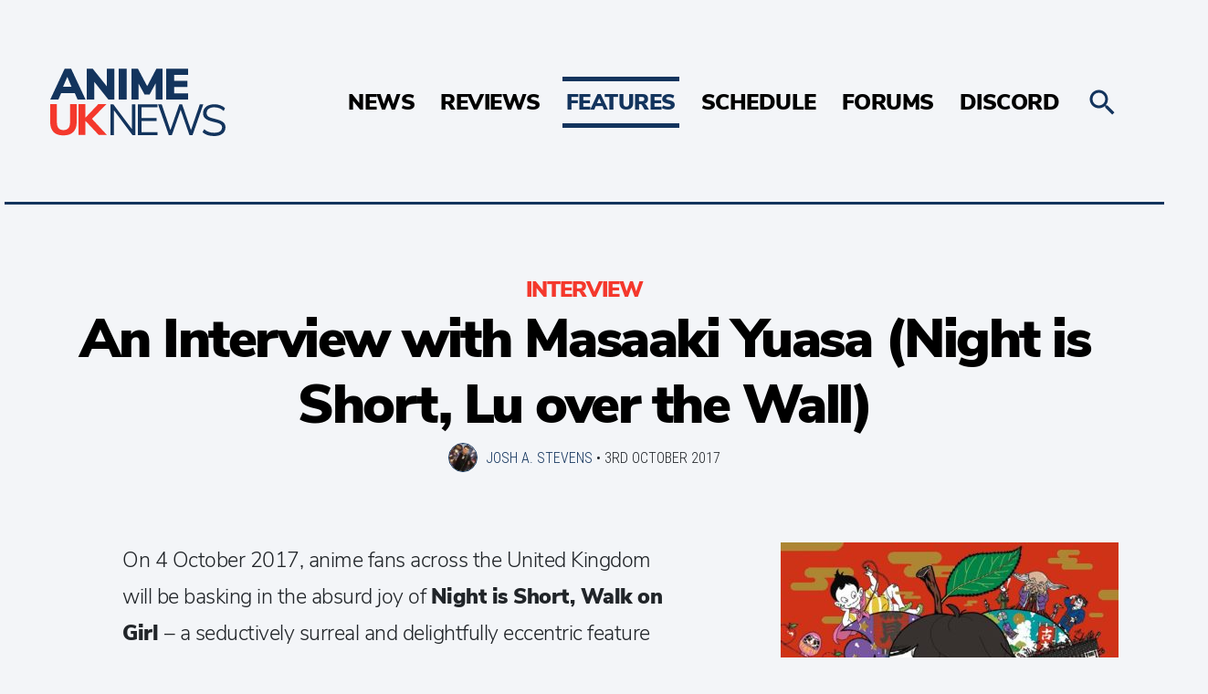

--- FILE ---
content_type: text/html; charset=UTF-8
request_url: https://animeuknews.net/2017/10/interview-masaaki-yuasa/
body_size: 19363
content:
<!doctype html>
<html lang="en-GB">
  <head>
  <meta charset="utf-8">
  <meta http-equiv="x-ua-compatible" content="ie=edge">
  <meta name="viewport" content="width=device-width, initial-scale=1, shrink-to-fit=no">
  <link rel="preconnect" href="https://forums.animeuknews.net">
  <link rel="preconnect" href="https://wonderful-car.animeuknews.net">
  <link rel="preload" href="https://animeuknews.net/app/themes/animeuknews/dist/fonts/NunitoSans-Black-subset_c3b00ab6.woff2" as="font" type="font/woff2" crossorigin>
  <link rel="preload" href="https://animeuknews.net/app/themes/animeuknews/dist/fonts/NunitoSans-Light-subset_976c1ffb.woff2" as="font" type="font/woff2" crossorigin>
  <link rel="preload" href="https://animeuknews.net/app/themes/animeuknews/dist/fonts/RobotoCondensed-Light-subset_c56d5886.woff2" as="font" type="font/woff2" crossorigin>
  <title>An Interview with Masaaki Yuasa (Night is Short, Lu over the Wall) • Anime UK News</title>
	<style>img:is([sizes="auto" i], [sizes^="auto," i]) { contain-intrinsic-size: 3000px 1500px }</style>
	<meta name="description" content="On 4 October 2017, anime fans across the United Kingdom will be basking in the absurd joy of Night is Short, Walk on Girl - a seductively surreal and delightfully eccentric feature from the same creative minds that brought us The Tatami Galaxy. This won&#039;t be the only film from acclaimed director&hellip;">
<meta property="article:published_time" content="2017-10-03T09:00:08+01:00">
<meta property="article:modified_time" content="2017-10-04T09:36:22+01:00">
<meta property="og:updated_time" content="2017-10-04T09:36:22+01:00">
<meta name="thumbnail" content="https://animeuknews.net/app/uploads/2017/09/Night-is-Short-150x150.jpeg">
<meta name="robots" content="index, follow, max-snippet:-1, max-image-preview:large, max-video-preview:-1">
<link rel="canonical" href="https://animeuknews.net/2017/10/interview-masaaki-yuasa/">
<meta property="og:url" content="https://animeuknews.net/2017/10/interview-masaaki-yuasa/">
<meta property="og:site_name" content="Anime UK News">
<meta property="og:locale" content="en_GB">
<meta property="og:type" content="article">
<meta property="article:author" content="https://facebook.com/animeuknews">
<meta property="article:publisher" content="https://facebook.com/animeuknews">
<meta property="article:section" content="Interview">
<meta property="article:tag" content="Adventure Time">
<meta property="article:tag" content="Anime">
<meta property="article:tag" content="Anime Limited">
<meta property="article:tag" content="Featured">
<meta property="article:tag" content="Lu Over the Wall">
<meta property="article:tag" content="Masaaki Yuasa">
<meta property="article:tag" content="National Amusements">
<meta property="article:tag" content="Night is Short Walk on Girl">
<meta property="article:tag" content="The Tatami Galaxy">
<meta property="og:title" content="An Interview with Masaaki Yuasa (Night is Short, Lu over the Wall) • Anime UK News">
<meta property="og:description" content="On 4 October 2017, anime fans across the United Kingdom will be basking in the absurd joy of Night is Short, Walk on Girl - a seductively surreal and delightfully eccentric feature from the same creative minds that brought us The Tatami Galaxy. This won&#039;t be the only film from acclaimed director&hellip;">
<meta property="og:image" content="https://animeuknews.net/app/uploads/2017/09/Night-is-Short.jpeg">
<meta property="og:image:secure_url" content="https://animeuknews.net/app/uploads/2017/09/Night-is-Short.jpeg">
<meta property="og:image:width" content="797">
<meta property="og:image:height" content="1077">
<meta property="fb:pages" content="1970113799892792">
<meta name="twitter:card" content="summary_large_image">
<meta name="twitter:site" content="animeuknews">
<meta name="twitter:creator" content="animeuknews">
<meta name="twitter:title" content="An Interview with Masaaki Yuasa (Night is Short, Lu over the Wall) • Anime UK News">
<meta name="twitter:description" content="On 4 October 2017, anime fans across the United Kingdom will be basking in the absurd joy of Night is Short, Walk on Girl - a seductively surreal and delightfully eccentric feature from the same creative minds that brought us The Tatami Galaxy. This won&#039;t be the only film from acclaimed director&hellip;">
<meta name="twitter:image" content="https://animeuknews.net/app/uploads/2017/09/Night-is-Short-758x1024.jpeg">
<link rel='dns-prefetch' href='//stats.wp.com' />
<link rel='dns-prefetch' href='//v0.wordpress.com' />
<script type="text/javascript">
/* <![CDATA[ */
window._wpemojiSettings = {"baseUrl":"https:\/\/s.w.org\/images\/core\/emoji\/16.0.1\/72x72\/","ext":".png","svgUrl":"https:\/\/s.w.org\/images\/core\/emoji\/16.0.1\/svg\/","svgExt":".svg","source":{"concatemoji":"https:\/\/animeuknews.net\/wp\/wp-includes\/js\/wp-emoji-release.min.js?ver=6.8.3"}};
/*! This file is auto-generated */
!function(s,n){var o,i,e;function c(e){try{var t={supportTests:e,timestamp:(new Date).valueOf()};sessionStorage.setItem(o,JSON.stringify(t))}catch(e){}}function p(e,t,n){e.clearRect(0,0,e.canvas.width,e.canvas.height),e.fillText(t,0,0);var t=new Uint32Array(e.getImageData(0,0,e.canvas.width,e.canvas.height).data),a=(e.clearRect(0,0,e.canvas.width,e.canvas.height),e.fillText(n,0,0),new Uint32Array(e.getImageData(0,0,e.canvas.width,e.canvas.height).data));return t.every(function(e,t){return e===a[t]})}function u(e,t){e.clearRect(0,0,e.canvas.width,e.canvas.height),e.fillText(t,0,0);for(var n=e.getImageData(16,16,1,1),a=0;a<n.data.length;a++)if(0!==n.data[a])return!1;return!0}function f(e,t,n,a){switch(t){case"flag":return n(e,"\ud83c\udff3\ufe0f\u200d\u26a7\ufe0f","\ud83c\udff3\ufe0f\u200b\u26a7\ufe0f")?!1:!n(e,"\ud83c\udde8\ud83c\uddf6","\ud83c\udde8\u200b\ud83c\uddf6")&&!n(e,"\ud83c\udff4\udb40\udc67\udb40\udc62\udb40\udc65\udb40\udc6e\udb40\udc67\udb40\udc7f","\ud83c\udff4\u200b\udb40\udc67\u200b\udb40\udc62\u200b\udb40\udc65\u200b\udb40\udc6e\u200b\udb40\udc67\u200b\udb40\udc7f");case"emoji":return!a(e,"\ud83e\udedf")}return!1}function g(e,t,n,a){var r="undefined"!=typeof WorkerGlobalScope&&self instanceof WorkerGlobalScope?new OffscreenCanvas(300,150):s.createElement("canvas"),o=r.getContext("2d",{willReadFrequently:!0}),i=(o.textBaseline="top",o.font="600 32px Arial",{});return e.forEach(function(e){i[e]=t(o,e,n,a)}),i}function t(e){var t=s.createElement("script");t.src=e,t.defer=!0,s.head.appendChild(t)}"undefined"!=typeof Promise&&(o="wpEmojiSettingsSupports",i=["flag","emoji"],n.supports={everything:!0,everythingExceptFlag:!0},e=new Promise(function(e){s.addEventListener("DOMContentLoaded",e,{once:!0})}),new Promise(function(t){var n=function(){try{var e=JSON.parse(sessionStorage.getItem(o));if("object"==typeof e&&"number"==typeof e.timestamp&&(new Date).valueOf()<e.timestamp+604800&&"object"==typeof e.supportTests)return e.supportTests}catch(e){}return null}();if(!n){if("undefined"!=typeof Worker&&"undefined"!=typeof OffscreenCanvas&&"undefined"!=typeof URL&&URL.createObjectURL&&"undefined"!=typeof Blob)try{var e="postMessage("+g.toString()+"("+[JSON.stringify(i),f.toString(),p.toString(),u.toString()].join(",")+"));",a=new Blob([e],{type:"text/javascript"}),r=new Worker(URL.createObjectURL(a),{name:"wpTestEmojiSupports"});return void(r.onmessage=function(e){c(n=e.data),r.terminate(),t(n)})}catch(e){}c(n=g(i,f,p,u))}t(n)}).then(function(e){for(var t in e)n.supports[t]=e[t],n.supports.everything=n.supports.everything&&n.supports[t],"flag"!==t&&(n.supports.everythingExceptFlag=n.supports.everythingExceptFlag&&n.supports[t]);n.supports.everythingExceptFlag=n.supports.everythingExceptFlag&&!n.supports.flag,n.DOMReady=!1,n.readyCallback=function(){n.DOMReady=!0}}).then(function(){return e}).then(function(){var e;n.supports.everything||(n.readyCallback(),(e=n.source||{}).concatemoji?t(e.concatemoji):e.wpemoji&&e.twemoji&&(t(e.twemoji),t(e.wpemoji)))}))}((window,document),window._wpemojiSettings);
/* ]]> */
</script>
<style id='wp-emoji-styles-inline-css' type='text/css'>

	img.wp-smiley, img.emoji {
		display: inline !important;
		border: none !important;
		box-shadow: none !important;
		height: 1em !important;
		width: 1em !important;
		margin: 0 0.07em !important;
		vertical-align: -0.1em !important;
		background: none !important;
		padding: 0 !important;
	}
</style>
<link rel='stylesheet' id='wp-block-library-css' href='https://animeuknews.net/wp/wp-includes/css/dist/block-library/style.min.css?ver=6.8.3' type='text/css' media='all' />
<style id='co-authors-plus-coauthors-style-inline-css' type='text/css'>
.wp-block-co-authors-plus-coauthors.is-layout-flow [class*=wp-block-co-authors-plus]{display:inline}

</style>
<style id='co-authors-plus-avatar-style-inline-css' type='text/css'>
.wp-block-co-authors-plus-avatar :where(img){height:auto;max-width:100%;vertical-align:bottom}.wp-block-co-authors-plus-coauthors.is-layout-flow .wp-block-co-authors-plus-avatar :where(img){vertical-align:middle}.wp-block-co-authors-plus-avatar:is(.alignleft,.alignright){display:table}.wp-block-co-authors-plus-avatar.aligncenter{display:table;margin-inline:auto}

</style>
<style id='co-authors-plus-image-style-inline-css' type='text/css'>
.wp-block-co-authors-plus-image{margin-bottom:0}.wp-block-co-authors-plus-image :where(img){height:auto;max-width:100%;vertical-align:bottom}.wp-block-co-authors-plus-coauthors.is-layout-flow .wp-block-co-authors-plus-image :where(img){vertical-align:middle}.wp-block-co-authors-plus-image:is(.alignfull,.alignwide) :where(img){width:100%}.wp-block-co-authors-plus-image:is(.alignleft,.alignright){display:table}.wp-block-co-authors-plus-image.aligncenter{display:table;margin-inline:auto}

</style>
<link rel='stylesheet' id='mediaelement-css' href='https://animeuknews.net/wp/wp-includes/js/mediaelement/mediaelementplayer-legacy.min.css?ver=4.2.17' type='text/css' media='all' />
<link rel='stylesheet' id='wp-mediaelement-css' href='https://animeuknews.net/wp/wp-includes/js/mediaelement/wp-mediaelement.min.css?ver=6.8.3' type='text/css' media='all' />
<style id='jetpack-sharing-buttons-style-inline-css' type='text/css'>
.jetpack-sharing-buttons__services-list{display:flex;flex-direction:row;flex-wrap:wrap;gap:0;list-style-type:none;margin:5px;padding:0}.jetpack-sharing-buttons__services-list.has-small-icon-size{font-size:12px}.jetpack-sharing-buttons__services-list.has-normal-icon-size{font-size:16px}.jetpack-sharing-buttons__services-list.has-large-icon-size{font-size:24px}.jetpack-sharing-buttons__services-list.has-huge-icon-size{font-size:36px}@media print{.jetpack-sharing-buttons__services-list{display:none!important}}.editor-styles-wrapper .wp-block-jetpack-sharing-buttons{gap:0;padding-inline-start:0}ul.jetpack-sharing-buttons__services-list.has-background{padding:1.25em 2.375em}
</style>
<style id='global-styles-inline-css' type='text/css'>
:root{--wp--preset--aspect-ratio--square: 1;--wp--preset--aspect-ratio--4-3: 4/3;--wp--preset--aspect-ratio--3-4: 3/4;--wp--preset--aspect-ratio--3-2: 3/2;--wp--preset--aspect-ratio--2-3: 2/3;--wp--preset--aspect-ratio--16-9: 16/9;--wp--preset--aspect-ratio--9-16: 9/16;--wp--preset--color--black: #000000;--wp--preset--color--cyan-bluish-gray: #abb8c3;--wp--preset--color--white: #ffffff;--wp--preset--color--pale-pink: #f78da7;--wp--preset--color--vivid-red: #cf2e2e;--wp--preset--color--luminous-vivid-orange: #ff6900;--wp--preset--color--luminous-vivid-amber: #fcb900;--wp--preset--color--light-green-cyan: #7bdcb5;--wp--preset--color--vivid-green-cyan: #00d084;--wp--preset--color--pale-cyan-blue: #8ed1fc;--wp--preset--color--vivid-cyan-blue: #0693e3;--wp--preset--color--vivid-purple: #9b51e0;--wp--preset--gradient--vivid-cyan-blue-to-vivid-purple: linear-gradient(135deg,rgba(6,147,227,1) 0%,rgb(155,81,224) 100%);--wp--preset--gradient--light-green-cyan-to-vivid-green-cyan: linear-gradient(135deg,rgb(122,220,180) 0%,rgb(0,208,130) 100%);--wp--preset--gradient--luminous-vivid-amber-to-luminous-vivid-orange: linear-gradient(135deg,rgba(252,185,0,1) 0%,rgba(255,105,0,1) 100%);--wp--preset--gradient--luminous-vivid-orange-to-vivid-red: linear-gradient(135deg,rgba(255,105,0,1) 0%,rgb(207,46,46) 100%);--wp--preset--gradient--very-light-gray-to-cyan-bluish-gray: linear-gradient(135deg,rgb(238,238,238) 0%,rgb(169,184,195) 100%);--wp--preset--gradient--cool-to-warm-spectrum: linear-gradient(135deg,rgb(74,234,220) 0%,rgb(151,120,209) 20%,rgb(207,42,186) 40%,rgb(238,44,130) 60%,rgb(251,105,98) 80%,rgb(254,248,76) 100%);--wp--preset--gradient--blush-light-purple: linear-gradient(135deg,rgb(255,206,236) 0%,rgb(152,150,240) 100%);--wp--preset--gradient--blush-bordeaux: linear-gradient(135deg,rgb(254,205,165) 0%,rgb(254,45,45) 50%,rgb(107,0,62) 100%);--wp--preset--gradient--luminous-dusk: linear-gradient(135deg,rgb(255,203,112) 0%,rgb(199,81,192) 50%,rgb(65,88,208) 100%);--wp--preset--gradient--pale-ocean: linear-gradient(135deg,rgb(255,245,203) 0%,rgb(182,227,212) 50%,rgb(51,167,181) 100%);--wp--preset--gradient--electric-grass: linear-gradient(135deg,rgb(202,248,128) 0%,rgb(113,206,126) 100%);--wp--preset--gradient--midnight: linear-gradient(135deg,rgb(2,3,129) 0%,rgb(40,116,252) 100%);--wp--preset--font-size--small: 13px;--wp--preset--font-size--medium: 20px;--wp--preset--font-size--large: 36px;--wp--preset--font-size--x-large: 42px;--wp--preset--spacing--20: 0.44rem;--wp--preset--spacing--30: 0.67rem;--wp--preset--spacing--40: 1rem;--wp--preset--spacing--50: 1.5rem;--wp--preset--spacing--60: 2.25rem;--wp--preset--spacing--70: 3.38rem;--wp--preset--spacing--80: 5.06rem;--wp--preset--shadow--natural: 6px 6px 9px rgba(0, 0, 0, 0.2);--wp--preset--shadow--deep: 12px 12px 50px rgba(0, 0, 0, 0.4);--wp--preset--shadow--sharp: 6px 6px 0px rgba(0, 0, 0, 0.2);--wp--preset--shadow--outlined: 6px 6px 0px -3px rgba(255, 255, 255, 1), 6px 6px rgba(0, 0, 0, 1);--wp--preset--shadow--crisp: 6px 6px 0px rgba(0, 0, 0, 1);}:where(body) { margin: 0; }.wp-site-blocks > .alignleft { float: left; margin-right: 2em; }.wp-site-blocks > .alignright { float: right; margin-left: 2em; }.wp-site-blocks > .aligncenter { justify-content: center; margin-left: auto; margin-right: auto; }:where(.is-layout-flex){gap: 0.5em;}:where(.is-layout-grid){gap: 0.5em;}.is-layout-flow > .alignleft{float: left;margin-inline-start: 0;margin-inline-end: 2em;}.is-layout-flow > .alignright{float: right;margin-inline-start: 2em;margin-inline-end: 0;}.is-layout-flow > .aligncenter{margin-left: auto !important;margin-right: auto !important;}.is-layout-constrained > .alignleft{float: left;margin-inline-start: 0;margin-inline-end: 2em;}.is-layout-constrained > .alignright{float: right;margin-inline-start: 2em;margin-inline-end: 0;}.is-layout-constrained > .aligncenter{margin-left: auto !important;margin-right: auto !important;}.is-layout-constrained > :where(:not(.alignleft):not(.alignright):not(.alignfull)){margin-left: auto !important;margin-right: auto !important;}body .is-layout-flex{display: flex;}.is-layout-flex{flex-wrap: wrap;align-items: center;}.is-layout-flex > :is(*, div){margin: 0;}body .is-layout-grid{display: grid;}.is-layout-grid > :is(*, div){margin: 0;}body{padding-top: 0px;padding-right: 0px;padding-bottom: 0px;padding-left: 0px;}a:where(:not(.wp-element-button)){text-decoration: underline;}:root :where(.wp-element-button, .wp-block-button__link){background-color: #32373c;border-width: 0;color: #fff;font-family: inherit;font-size: inherit;line-height: inherit;padding: calc(0.667em + 2px) calc(1.333em + 2px);text-decoration: none;}.has-black-color{color: var(--wp--preset--color--black) !important;}.has-cyan-bluish-gray-color{color: var(--wp--preset--color--cyan-bluish-gray) !important;}.has-white-color{color: var(--wp--preset--color--white) !important;}.has-pale-pink-color{color: var(--wp--preset--color--pale-pink) !important;}.has-vivid-red-color{color: var(--wp--preset--color--vivid-red) !important;}.has-luminous-vivid-orange-color{color: var(--wp--preset--color--luminous-vivid-orange) !important;}.has-luminous-vivid-amber-color{color: var(--wp--preset--color--luminous-vivid-amber) !important;}.has-light-green-cyan-color{color: var(--wp--preset--color--light-green-cyan) !important;}.has-vivid-green-cyan-color{color: var(--wp--preset--color--vivid-green-cyan) !important;}.has-pale-cyan-blue-color{color: var(--wp--preset--color--pale-cyan-blue) !important;}.has-vivid-cyan-blue-color{color: var(--wp--preset--color--vivid-cyan-blue) !important;}.has-vivid-purple-color{color: var(--wp--preset--color--vivid-purple) !important;}.has-black-background-color{background-color: var(--wp--preset--color--black) !important;}.has-cyan-bluish-gray-background-color{background-color: var(--wp--preset--color--cyan-bluish-gray) !important;}.has-white-background-color{background-color: var(--wp--preset--color--white) !important;}.has-pale-pink-background-color{background-color: var(--wp--preset--color--pale-pink) !important;}.has-vivid-red-background-color{background-color: var(--wp--preset--color--vivid-red) !important;}.has-luminous-vivid-orange-background-color{background-color: var(--wp--preset--color--luminous-vivid-orange) !important;}.has-luminous-vivid-amber-background-color{background-color: var(--wp--preset--color--luminous-vivid-amber) !important;}.has-light-green-cyan-background-color{background-color: var(--wp--preset--color--light-green-cyan) !important;}.has-vivid-green-cyan-background-color{background-color: var(--wp--preset--color--vivid-green-cyan) !important;}.has-pale-cyan-blue-background-color{background-color: var(--wp--preset--color--pale-cyan-blue) !important;}.has-vivid-cyan-blue-background-color{background-color: var(--wp--preset--color--vivid-cyan-blue) !important;}.has-vivid-purple-background-color{background-color: var(--wp--preset--color--vivid-purple) !important;}.has-black-border-color{border-color: var(--wp--preset--color--black) !important;}.has-cyan-bluish-gray-border-color{border-color: var(--wp--preset--color--cyan-bluish-gray) !important;}.has-white-border-color{border-color: var(--wp--preset--color--white) !important;}.has-pale-pink-border-color{border-color: var(--wp--preset--color--pale-pink) !important;}.has-vivid-red-border-color{border-color: var(--wp--preset--color--vivid-red) !important;}.has-luminous-vivid-orange-border-color{border-color: var(--wp--preset--color--luminous-vivid-orange) !important;}.has-luminous-vivid-amber-border-color{border-color: var(--wp--preset--color--luminous-vivid-amber) !important;}.has-light-green-cyan-border-color{border-color: var(--wp--preset--color--light-green-cyan) !important;}.has-vivid-green-cyan-border-color{border-color: var(--wp--preset--color--vivid-green-cyan) !important;}.has-pale-cyan-blue-border-color{border-color: var(--wp--preset--color--pale-cyan-blue) !important;}.has-vivid-cyan-blue-border-color{border-color: var(--wp--preset--color--vivid-cyan-blue) !important;}.has-vivid-purple-border-color{border-color: var(--wp--preset--color--vivid-purple) !important;}.has-vivid-cyan-blue-to-vivid-purple-gradient-background{background: var(--wp--preset--gradient--vivid-cyan-blue-to-vivid-purple) !important;}.has-light-green-cyan-to-vivid-green-cyan-gradient-background{background: var(--wp--preset--gradient--light-green-cyan-to-vivid-green-cyan) !important;}.has-luminous-vivid-amber-to-luminous-vivid-orange-gradient-background{background: var(--wp--preset--gradient--luminous-vivid-amber-to-luminous-vivid-orange) !important;}.has-luminous-vivid-orange-to-vivid-red-gradient-background{background: var(--wp--preset--gradient--luminous-vivid-orange-to-vivid-red) !important;}.has-very-light-gray-to-cyan-bluish-gray-gradient-background{background: var(--wp--preset--gradient--very-light-gray-to-cyan-bluish-gray) !important;}.has-cool-to-warm-spectrum-gradient-background{background: var(--wp--preset--gradient--cool-to-warm-spectrum) !important;}.has-blush-light-purple-gradient-background{background: var(--wp--preset--gradient--blush-light-purple) !important;}.has-blush-bordeaux-gradient-background{background: var(--wp--preset--gradient--blush-bordeaux) !important;}.has-luminous-dusk-gradient-background{background: var(--wp--preset--gradient--luminous-dusk) !important;}.has-pale-ocean-gradient-background{background: var(--wp--preset--gradient--pale-ocean) !important;}.has-electric-grass-gradient-background{background: var(--wp--preset--gradient--electric-grass) !important;}.has-midnight-gradient-background{background: var(--wp--preset--gradient--midnight) !important;}.has-small-font-size{font-size: var(--wp--preset--font-size--small) !important;}.has-medium-font-size{font-size: var(--wp--preset--font-size--medium) !important;}.has-large-font-size{font-size: var(--wp--preset--font-size--large) !important;}.has-x-large-font-size{font-size: var(--wp--preset--font-size--x-large) !important;}
:where(.wp-block-post-template.is-layout-flex){gap: 1.25em;}:where(.wp-block-post-template.is-layout-grid){gap: 1.25em;}
:where(.wp-block-columns.is-layout-flex){gap: 2em;}:where(.wp-block-columns.is-layout-grid){gap: 2em;}
:root :where(.wp-block-pullquote){font-size: 1.5em;line-height: 1.6;}
</style>
<link rel='stylesheet' id='xf2wp_css-css' href='https://animeuknews.net/app/plugins/xenforo2_connect/css/xenforo2_connect.css?ver=6.8.3' type='text/css' media='all' />
<link rel='stylesheet' id='sage/main.css-css' href='https://animeuknews.net/app/themes/animeuknews/dist/styles/main_41b5ff82.css' type='text/css' media='all' />
<script type="text/javascript" src="https://animeuknews.net/wp/wp-includes/js/jquery/jquery.min.js?ver=3.7.1" id="jquery-core-js"></script>
<script type="text/javascript" src="https://animeuknews.net/wp/wp-includes/js/jquery/jquery-migrate.min.js?ver=3.4.1" id="jquery-migrate-js"></script>
<link rel="https://api.w.org/" href="https://animeuknews.net/wp-json/" /><link rel="alternate" title="JSON" type="application/json" href="https://animeuknews.net/wp-json/wp/v2/posts/22192" /><link rel="EditURI" type="application/rsd+xml" title="RSD" href="https://animeuknews.net/wp/xmlrpc.php?rsd" />
<meta name="generator" content="WordPress 6.8.3" />
<link rel="alternate" title="oEmbed (JSON)" type="application/json+oembed" href="https://animeuknews.net/wp-json/oembed/1.0/embed?url=https%3A%2F%2Fanimeuknews.net%2F2017%2F10%2Finterview-masaaki-yuasa%2F" />
<link rel="alternate" title="oEmbed (XML)" type="text/xml+oembed" href="https://animeuknews.net/wp-json/oembed/1.0/embed?url=https%3A%2F%2Fanimeuknews.net%2F2017%2F10%2Finterview-masaaki-yuasa%2F&#038;format=xml" />
	<style>img#wpstats{display:none}</style>
		<style type="text/css">.recentcomments a{display:inline !important;padding:0 !important;margin:0 !important;}</style><link rel="icon" href="https://animeuknews.net/app/uploads/2021/04/cropped-Frame-2-32x32.jpg" sizes="32x32" />
<link rel="icon" href="https://animeuknews.net/app/uploads/2021/04/cropped-Frame-2-192x192.jpg" sizes="192x192" />
<link rel="apple-touch-icon" href="https://animeuknews.net/app/uploads/2021/04/cropped-Frame-2-180x180.jpg" />
<meta name="msapplication-TileImage" content="https://animeuknews.net/app/uploads/2021/04/cropped-Frame-2-270x270.jpg" />
  <link rel="apple-touch-icon" sizes="180x180" href="/apple-touch-icon.png">
  <link rel="icon" type="image/png" sizes="32x32" href="/favicon-32x32.png">
  <link rel="icon" type="image/png" sizes="16x16" href="/favicon-16x16.png">
  <link rel="manifest" href="/manifest.json">
  <link rel="mask-icon" href="/safari-pinned-tab.svg" color="#5bbad5">
  <meta name="apple-mobile-web-app-title" content="Anime UK News">
  <meta name="application-name" content="Anime UK News">
  <meta name="theme-color" content="#ffffff">
  <meta property="fb:pages" content="1970113799892792" />
  <script type="application/ld+json">
  {
    "@context": "http://schema.org",
    "@type": "Organization",
    "name": "Anime UK News",
    "url": "https://animeuknews.net",
    "logo": "https://animeuknews.net/app/themes/animeuknews/dist/images/animeuknews-twoline_8fea4221.png",
    "sameAs": [
      "https://twitter.com/animeuknews",
      "https://facebook.com/animeuknews",
      "https://discord.gg/014sRKGzuUPGPpYRa"
    ]
  }
  </script>
  <link rel="webmention" href="https://webmention.io/animeuknews.net/webmention" />
  <link rel="pingback" href="https://webmention.io/animeuknews.net/xmlrpc" />
</head>
  <body class="wp-singular post-template-default single single-post postid-22192 single-format-standard wp-theme-animeuknewsresources interview-masaaki-yuasa app-data index-data singular-data single-data single-post-data single-post-interview-masaaki-yuasa-data">
        <header class="c-header">
  <div class="c-header__inner">
    <a class="c-header__logo" href="https://animeuknews.net/">
      <img src='https://animeuknews.net/app/themes/animeuknews/dist/images/animeuknews_27b772ee.svg' class="c-header__logo__img" alt="Anime UK News" title="Anime UK News" />
      <img src='https://animeuknews.net/app/themes/animeuknews/dist/images/animeuknews-twoline_51565b83.svg' class="c-header__logo__img--desktop" alt="Anime UK News" title="Anime UK News" />
    </a>
          <nav class="c-nav">
        <div class="menu-main-menu-container"><ul id="menu-main-menu" class="c-nav__inner"><li id="menu-item-388" class="menu-item menu-item-type-taxonomy menu-item-object-category menu-item-388"><a href="https://animeuknews.net/category/news/">News</a></li>
<li id="menu-item-3622" class="menu-item menu-item-type-taxonomy menu-item-object-category menu-item-has-children menu-item-3622"><a href="https://animeuknews.net/category/reviews/">Reviews</a>
<ul class="sub-menu">
	<li id="menu-item-3623" class="menu-item menu-item-type-taxonomy menu-item-object-category menu-item-3623"><a href="https://animeuknews.net/category/reviews/anime-review/">Anime</a></li>
	<li id="menu-item-3624" class="menu-item menu-item-type-taxonomy menu-item-object-category menu-item-3624"><a href="https://animeuknews.net/category/reviews/manga-review/">Manga</a></li>
	<li id="menu-item-3625" class="menu-item menu-item-type-taxonomy menu-item-object-category menu-item-3625"><a href="https://animeuknews.net/category/reviews/film-review/">Films</a></li>
	<li id="menu-item-3626" class="menu-item menu-item-type-taxonomy menu-item-object-category menu-item-3626"><a href="https://animeuknews.net/category/reviews/book-review/">Books</a></li>
	<li id="menu-item-61708" class="menu-item menu-item-type-taxonomy menu-item-object-category menu-item-61708"><a href="https://animeuknews.net/category/reviews/game-review/">Games</a></li>
	<li id="menu-item-61707" class="menu-item menu-item-type-taxonomy menu-item-object-category menu-item-61707"><a href="https://animeuknews.net/category/reviews/manhwa-review/">Manhwa/Manhua</a></li>
	<li id="menu-item-75487" class="menu-item menu-item-type-taxonomy menu-item-object-category menu-item-75487"><a href="https://animeuknews.net/category/reviews/live-review/">Theatre/Live Action</a></li>
</ul>
</li>
<li id="menu-item-3627" class="menu-item menu-item-type-taxonomy menu-item-object-category current-post-ancestor menu-item-has-children menu-item-3627"><a href="https://animeuknews.net/category/features/">Features</a>
<ul class="sub-menu">
	<li id="menu-item-3630" class="menu-item menu-item-type-taxonomy menu-item-object-category menu-item-3630"><a href="https://animeuknews.net/category/features/roundups/">Roundups</a></li>
	<li id="menu-item-3629" class="menu-item menu-item-type-taxonomy menu-item-object-category menu-item-3629"><a href="https://animeuknews.net/category/features/opinions/">Opinions</a></li>
	<li id="menu-item-3628" class="menu-item menu-item-type-taxonomy menu-item-object-category current-post-ancestor current-menu-parent current-post-parent menu-item-3628"><a href="https://animeuknews.net/category/features/interviews/">Interviews</a></li>
</ul>
</li>
<li id="menu-item-368" class="menu-item menu-item-type-post_type menu-item-object-page menu-item-368"><a href="https://animeuknews.net/schedule/">Schedule</a></li>
<li id="menu-item-3434" class="menu-item menu-item-type-custom menu-item-object-custom menu-item-3434"><a href="https://forums.animeuknews.net">Forums</a></li>
<li id="menu-item-3435" class="menu-item menu-item-type-custom menu-item-object-custom menu-item-3435"><a href="https://discord.gg/014sRKGzuUPGPpYRa">Discord</a></li>
</ul></div>
      </nav>
        <a class="c-header__menu" href="#">
      <svg class="c-header__menu-icon" xmlns="http://www.w3.org/2000/svg" width="512" height="512" viewBox="0 0 512 512"><path d="M256 224c-17.7 0-32 14.3-32 32s14.3 32 32 32 32-14.3 32-32-14.3-32-32-32zM128.4 224c-17.7 0-32 14.3-32 32s14.3 32 32 32 32-14.3 32-32-14.4-32-32-32zM384 224c-17.7 0-32 14.3-32 32s14.3 32 32 32 32-14.3 32-32-14.3-32-32-32z"/></svg>
    </a>
    <a class="c-header__search js-toggle-search" href="#">
      <svg class="c-search__icon" xmlns="http://www.w3.org/2000/svg" width="512" height="512" viewBox="0 0 512 512"><path d="M337.51 305.372h-17.502l-6.57-5.486c20.79-25.232 33.92-57.054 33.92-93.257C347.36 127.63 283.897 64 205.136 64 127.452 64 64 127.632 64 206.63s63.452 142.627 142.225 142.627c35.01 0 67.83-13.167 92.99-34.008l6.562 5.486v17.55L415.18 448 448 415.086 337.51 305.372zm-131.285 0c-54.702 0-98.463-43.887-98.463-98.743 0-54.86 43.76-98.743 98.463-98.743 54.7 0 98.462 43.884 98.462 98.742 0 54.855-43.762 98.742-98.462 98.742z"/></svg>
    </a>
  </div>
</header>
<div class="c-search">
  <form action="/" method="get" class="c-search__inner">
    <input class="c-search__field" type="text" name="s" name="Search" value="" placeholder="Search...">
    <svg class="c-search__icon c-search__icon--open js-submit-search" xmlns="http://www.w3.org/2000/svg" width="512" height="512" viewBox="0 0 512 512"><path d="M337.51 305.372h-17.502l-6.57-5.486c20.79-25.232 33.92-57.054 33.92-93.257C347.36 127.63 283.897 64 205.136 64 127.452 64 64 127.632 64 206.63s63.452 142.627 142.225 142.627c35.01 0 67.83-13.167 92.99-34.008l6.562 5.486v17.55L415.18 448 448 415.086 337.51 305.372zm-131.285 0c-54.702 0-98.463-43.887-98.463-98.743 0-54.86 43.76-98.743 98.463-98.743 54.7 0 98.462 43.884 98.462 98.742 0 54.855-43.762 98.742-98.462 98.742z"/></svg>
    <div class="c-search__close js-toggle-search">Close search</div>
  </form>
</div>
<div class="c-search-overlay js-toggle-search"></div>
    <main class="main container" role="document">
             <script type="application/ld+json">
{
  "@context": "http://schema.org",
  "@type": "NewsArticle",
  "mainEntityOfPage": {
    "@type": "WebPage",
    "@id": "https://animeuknews.net/interview-masaaki-yuasa/"
  },
  "headline": "An Interview with Masaaki Yuasa (Night is Short, Lu over the Wall)",
  "image": [
    "https://animeuknews.net/app/uploads/2017/09/Night-is-Short.jpeg"
  ],
  "author": "Josh A. Stevens",
  "speakable": {
    "@type": "SpeakableSpecification",
    "xpath": [
       "/html/head/title",
       "/html/head/meta[@name='description']/@content"
    ]
  },
  "publisher": {
    "@type": "Organization",
    "name": "Anime UK News",
    "url": "https://animeuknews.net",
    "logo": {
    	"@type": "ImageObject",
   	"url": "https://animeuknews.net/app/themes/animeuknews/dist/images/animeuknews-twoline_8fea4221.png"
    },
    "sameAs": [
      "https://twitter.com/animeuknews",
      "https://facebook.com/animeuknews",
      "https://discord.gg/014sRKGzuUPGPpYRa"
    ]
  },
  "datePublished": "2017-10-03T08:00:08+00:00",
  "dateModified": "2017-10-04T09:36:22+01:00"
}
</script>
<article class="c-post post-22192 post type-post has-post-thumbnail tag-featured">
  <header class="c-page-title">
    <ul class="post-categories">
	<li><a href="https://animeuknews.net/category/features/interviews/" rel="category tag">Interview</a></li></ul>
    <h1 class="c-page-title__title">An Interview with Masaaki Yuasa (Night is Short, Lu over the Wall)</h1>
    <div class="c-page-title__subtitle">

                                    <span class="c-page-title__avatar"><img alt='' src='https://secure.gravatar.com/avatar/5901c66f9520c7793c1ec62b02dce5345d8c9a6a8d0a2fd985db1a175e5bdfce?s=32&#038;d=mm&#038;r=g' srcset='https://secure.gravatar.com/avatar/5901c66f9520c7793c1ec62b02dce5345d8c9a6a8d0a2fd985db1a175e5bdfce?s=64&#038;d=mm&#038;r=g 2x' class='avatar avatar-32 photo' height='32' width='32' decoding='async'/></span>
                          <a href="https://animeuknews.net/author/joshawott/" title="Posts by Josh A. Stevens" class="author url fn" rel="author">Josh A. Stevens</a>            • <time class="c-post-meta__date updated" datetime="2017-10-03T08:00:08+00:00">3rd October 2017</time>
                                                                            </div>
  </header>
  <main class="c-post__container">
    <div class="c-post__content">
      <div class="c-post__text">
        <p>On 4 October 2017, anime fans across the United Kingdom will be basking in the absurd joy of <strong>Night is Short, Walk on Girl </strong>&#8211; a seductively surreal and delightfully eccentric feature from the same creative minds that brought us <em>The Tatami Galaxy</em>. This won&#8217;t be the only film from acclaimed director Masaaki Yuasa (<em>Kick-Heart</em>, <em>Ping Pong</em>) however &#8211; as the magical mermaid tale <strong>Lu over the Wall</strong> is set to follow shortly after on 6 December 2017. With both films earning top prizes at international film festivals (Annecy for <em>Lu over the Wall</em>, Ottawa for <em>Night is Short, Walk on Girl</em>) and more importantly, being personal favourites of mine, I couldn&#8217;t turn down the opportunity to talk with the man himself, Masaaki Yuasa &#8211; an opportunity kindly offered by distributor Anime Limited and Fetch Publicity.</p>
<p>On the Monday following <em>Night is Short, Walk on Girl</em>&#8216;s Scottish premiere and mere hours before its English debut, I was invited to a hotel in the heart of London where, seated across a conference room table was an award-winning director with an army of staunch fans, yet a demeanour calm, welcoming and friendly &#8211; Masaaki Yuasa. I&#8217;d thought of more than enough questions to fill an entire interview for each film, but with an allocated time slot, I only had so much time, so I began.</p>
<p><iframe title="Night is Short, Walk On Girl - Official Trailer (English subtitles)" width="500" height="281" src="https://www.youtube.com/embed/kLunRSaHdZY?feature=oembed" frameborder="0" allow="accelerometer; autoplay; clipboard-write; encrypted-media; gyroscope; picture-in-picture; web-share" referrerpolicy="strict-origin-when-cross-origin" allowfullscreen></iframe></p>
<p>Note: The following interview was assisted by an interpreter, then edited for clarity.</p>
<p><strong>Anime UK News: Thank you for releasing not one, but two great films this year. How did you balance the production of two completely distinct movies?</strong></p>
<p><strong>Yuasa</strong>: One was made right after the other. So, pre-production of the later one [<em>Lu</em>] started while we were doing post-production of the first one [<em>Night is Short</em>]<em>.</em> But the main thing with this is, that we wanted to use the same team of staff, so it worked out really good for the studio. So yeah, the hardest thing was that pre-production and post-production happened at the same time, but it was actually what we wanted to do.</p>
<p><strong>Anime UK News: In 2010, you adapted <i>The Tatami Galaxy –</i> also by Tomihiko Morimi. What inspired you to return to his works with <i>Night is Short, Walk on Girl?</i></strong></p>
<p><strong>Yuasa</strong>: Actually, it&#8217;s a trilogy. So, there&#8217;s a first one and then <i>The Tatami Galaxy </i>is the second and <em>Night is Short, </em><i>Walk on Girl</i> is the third in the trilogy [Author Note: Thematically. They can be enjoyed perfectly standalone]. So when I was making <em>The Tatami Galaxy</em>, I was actually thinking of <em>Night is Short, Walk on Girl</em> – which is actually quite “pop”. All the three stories have similar tastes, but I think <em>Night in Short, Walk on the Girl</em> is the most “pop” &#8211; fun thing. So when I got to <em>Night is Short, Walk On Girl</em> – finally, I get to make this! Because I wanted to make this movie. It&#8217;s a bit like <i>Star Wars</i>, where we made the second and third first – and then hopefully we&#8217;ll make the first at some point.</p>
<p><strong>Anime UK News: Unlike most romances, neither Senpai nor the Girl with Black Hair are given names – was there any special significance behind this decision?</strong></p>
<p><strong>Yuasa</strong>: Well, because the original story&#8217;s like that – they don&#8217;t have names. In <em>The Tatami Galaxy</em>, the main character is “I”. There&#8217;s a genre in Japanese literature called “First Person Stories”, so I imagine that in that way, people can empathise with the main – or any – characters. It&#8217;s nobody, but it&#8217;s everybody.</p>
<figure id="attachment_22195" aria-describedby="caption-attachment-22195" style="width: 1024px" class="wp-caption aligncenter"><img fetchpriority="high" decoding="async" class="wp-image-22195 size-large" src="https://animeuknews.net/app/uploads/2017/09/Night-is-short-walk-1024x576.jpg" alt="" width="1024" height="576" srcset="https://animeuknews.net/app/uploads/2017/09/Night-is-short-walk-1024x576.jpg 1024w, https://animeuknews.net/app/uploads/2017/09/Night-is-short-walk-300x169.jpg 300w, https://animeuknews.net/app/uploads/2017/09/Night-is-short-walk-768x432.jpg 768w, https://animeuknews.net/app/uploads/2017/09/Night-is-short-walk-1536x864.jpg 1536w, https://animeuknews.net/app/uploads/2017/09/Night-is-short-walk-170x96.jpg 170w, https://animeuknews.net/app/uploads/2017/09/Night-is-short-walk-85x48.jpg 85w, https://animeuknews.net/app/uploads/2017/09/Night-is-short-walk-370x208.jpg 370w, https://animeuknews.net/app/uploads/2017/09/Night-is-short-walk.jpg 1920w" sizes="(max-width: 1024px) 100vw, 1024px" /><figcaption id="caption-attachment-22195" class="wp-caption-text">Pictured: Night is Short, Walk on Girl</figcaption></figure>
<p><strong>Anime UK News: Coincidence or fate, “connections” is a recurring theme in <i>Night is Short, Walk on Girl</i>, but do these chance encounters hold any particular significance with you?</strong></p>
<p><strong>Yuasa</strong>: I don&#8217;t actually believe in it, fate or coincidence, but I want to believe in it. If you believe it, life is fun, I think. There&#8217;s a saying in Japanese – when your sleeves touch, that&#8217;s a human connection. So it means that there are so many people and their lives can touch yours, and yours can touch so many people without actually knowing. So, there are so many people in the world and meeting with other people is like an amazing possibility. So you can call it “fate” or “coincidence”, but I want to believe that.</p>
<p class="western" align="left">This is amazing, right? I normally live in Japan and you&#8217;re living here [London], and we&#8217;re talking at this time today. I just like the thought of it – it&#8217;s amazing too.</p>
<p align="left"><strong>Anime UK News: With <i>Night is Short, Walk on Girl</i> being an adaptation and <i>Lu over the Wall</i> an original film, what would you say the pros and cons of each film-making approach are – and is there one you prefer?</strong></p>
<p align="left"><strong>Yuasa</strong>: I used to like originals, but I think I like both now. In the case of adaptations, I read it, I like it – so how do I express this story in animation? If the story – the book &#8211; was a good selling product, I don&#8217;t have to worry about things too much, it should sell [laughs]. So I just have to concentrate on my work; that&#8217;s quite nice. But when I&#8217;m doing original stories, I worry more whether people like, if I have to change this or that, so I tend to struggle more.</p>
<p><iframe loading="lazy" title="映画『夜明け告げるルーのうた』特報 - 主題歌:斉藤和義「歌うたいのバラッド」" width="500" height="281" src="https://www.youtube.com/embed/KSzBYzvqLnU?feature=oembed" frameborder="0" allow="accelerometer; autoplay; clipboard-write; encrypted-media; gyroscope; picture-in-picture; web-share" referrerpolicy="strict-origin-when-cross-origin" allowfullscreen></iframe></p>
<p align="left"><strong>Anime UK News:</strong> <strong>You&#8217;re known for diverse, quirky visual styles, but did anything serve as a particular influence for these films? For example, the dancing in <i>Lu</i> <i>over the Wall</i> feels evocative of classic Disney or Looney Tunes cartoons?</strong></p>
<p class="western" align="left"><strong>Yuasa</strong>: Yes – exactly. That&#8217;s my inspiration! That kind of mad, high tension dancing. Y&#8217;know, if these Disney dances were made in Japan, they would be more subtle, but I really wanted to do that mad dancing thing. So yes, that&#8217;s my inspiration.</p>
<p class="western" align="left">I was actually really moved by these old Disney movies. So when I made <i>Lu</i>, I wanted to recreate what moved me as a child and I just really wanted to make something that I used to love.</p>
<p align="left"><strong>Anime UK News: Lu has a child-like nature and her father, a playful <i>Totoro</i>-esque demeanour, yet the film has a deeper, meaningful backdrop to it. Was this contrast deliberate?</strong></p>
<p class="western" align="left">Yuasa: Yes. The target audience for the film when we started out was high school students, but obviously, I actually wanted everyone to enjoy it – kids and grown ups. So the viewpoint is actually from adults; like the characters are students, but students as we remember. So I think that is giving depth to the story as well.</p>
<figure id="attachment_22203" aria-describedby="caption-attachment-22203" style="width: 1024px" class="wp-caption aligncenter"><img loading="lazy" decoding="async" class="wp-image-22203 size-large" src="https://animeuknews.net/app/uploads/2017/09/Lu_screenshot11-1024x576.jpg" alt="" width="1024" height="576" srcset="https://animeuknews.net/app/uploads/2017/09/Lu_screenshot11-1024x576.jpg 1024w, https://animeuknews.net/app/uploads/2017/09/Lu_screenshot11-300x169.jpg 300w, https://animeuknews.net/app/uploads/2017/09/Lu_screenshot11-768x432.jpg 768w, https://animeuknews.net/app/uploads/2017/09/Lu_screenshot11-1536x864.jpg 1536w, https://animeuknews.net/app/uploads/2017/09/Lu_screenshot11-170x96.jpg 170w, https://animeuknews.net/app/uploads/2017/09/Lu_screenshot11-85x48.jpg 85w, https://animeuknews.net/app/uploads/2017/09/Lu_screenshot11-370x208.jpg 370w, https://animeuknews.net/app/uploads/2017/09/Lu_screenshot11.jpg 1920w" sizes="auto, (max-width: 1024px) 100vw, 1024px" /><figcaption id="caption-attachment-22203" class="wp-caption-text">Pictured: Lu over the Wall</figcaption></figure>
<p align="left"><strong>Anime UK News:</strong> <strong>The town&#8217;s feelings towards Lu and the children&#8217;s dreams fluctuate based on their desires – how do you feel this ties into the “fear of the other” and human nature?</strong></p>
<p class="western" align="left"><strong>Yuasa</strong>: It&#8217;s a bit abstract, probably. But if you look at history when there&#8217;s a huge natural disaster; be it earthquake, tsunami or whatever, it would trigger human emotions like fear, for example. People want someone or something to blame – &#8216;this happened because of this&#8217;. You want to create some sort of reason, to rationalise your thoughts – basically creating scapegoats. I think that happens a lot in history, so then people lose objective observation completely and I think that itself is fear. I wanted to describe that.</p>
<p align="left"><strong>Anime UK News: Previously, you worked on the <i>Adventure Time</i> episode <i>Food Chain</i>. Would you be open to more western collaborations and are there any other examples of western animation you&#8217;re fond of?</strong></p>
<p class="western" align="left"><strong>Yuasa</strong>: I don&#8217;t actually know many animations from outside Japan, but yeah – any opportunity that comes up, I would love to. My favourite, is <a href="https://en.wikipedia.org/wiki/Sing_(2016_American_film)"><i>Sing</i></a> – it&#8217;s 3D, but it&#8217;s my favourite.</p>
<p align="left"><img loading="lazy" decoding="async" class="aligncenter wp-image-22196" src="https://animeuknews.net/app/uploads/2017/09/Sing-Poster-205x300.jpg" alt="" width="410" height="600" srcset="https://animeuknews.net/app/uploads/2017/09/Sing-Poster-205x300.jpg 205w, https://animeuknews.net/app/uploads/2017/09/Sing-Poster-700x1024.jpg 700w, https://animeuknews.net/app/uploads/2017/09/Sing-Poster-768x1124.jpg 768w, https://animeuknews.net/app/uploads/2017/09/Sing-Poster-170x249.jpg 170w, https://animeuknews.net/app/uploads/2017/09/Sing-Poster-85x124.jpg 85w, https://animeuknews.net/app/uploads/2017/09/Sing-Poster-370x541.jpg 370w, https://animeuknews.net/app/uploads/2017/09/Sing-Poster.jpg 1024w" sizes="auto, (max-width: 410px) 100vw, 410px" /></p>
<p align="left"><strong>Anime UK News: </strong><strong>Some say we&#8217;re amidst a renaissance of anime cinema. As someone experienced in both TV and film, do you feel as though the balance of the two mediums is shifting?</strong></p>
<p class="western" align="left"><strong>Yuasa</strong>: I think the viewing styles have been changing over the last few years. I mean, people look at things on their computers, and then people go to the cinema – I think they go to the theatre like they go to concerts; it&#8217;s not like a classic, original movie-going any more. So I think the style has changed, yes.</p>
<p class="western" align="left">I think cinema-going is like an event and as people who go and see the same movie more than once; not just watching it on a computer and they&#8217;ve got a really high anticipation, so it really seems like they&#8217;re going to more of an event rather than going to see a movie.</p>
<p class="western" align="left"><strong>Anime UK News: Following the success of <i>Kick-Heart</i>, what are your feelings towards crowd-funding in the anime industry and would you be interested in similar future projects?</strong></p>
<p class="western" align="left"><strong>Yuasa</strong>: I am interested, I mean it is a good way. Probably going forward, there will be more. It&#8217;s a bit like you&#8217;re selling a ticket – they&#8217;re buying first and then we&#8217;re making movies for them. But personally, crowd-funding might be an obstruction to commercial success; I am interested, but I don&#8217;t think I&#8217;d want to use it too much.</p>
<p align="left"><strong>Anime UK News: A number of your works include themes of youth or growing up. Is this coincidental, or a particular theme you like to explore?</strong></p>
<p class="western" align="left"><strong>Yuasa</strong>: I&#8217;m trying to make different things, but then again yeah, I might be repeating myself. But it&#8217;s not actually intentional; so now that you&#8217;ve said it and I&#8217;ve looked back on things myself, probably &#8230; yeah, that&#8217;s a theme I want to deal with.</p>
<p class="western" align="left"><strong>Anime UK News: To finish off, with audiences here about to see both <i>Night is Short, Walk on Girl</i> and <i>Lu over the Wall</i> in cinemas shortly, do you have a particular message you&#8217;d like to pass on to my readers?</strong></p>
<p class="western" align="left"><strong>Yuasa</strong>: <i>Night is Short, Walk on Girl</i> is a really fun movie – it&#8217;s about students, life and really fun, but there&#8217;s some meaning to it. It&#8217;s a really fast paced film – so buckle your seat belts! <em>Lu</em> is my original story, so it&#8217;s not terribly known, but it&#8217;s fun I hope and I made it for everybody, so please go and see it!</p>
<p class="western" align="left"><strong>Anime UK News: Thank you very much.</strong></p>
<p class="western" align="left"><strong>Yuasa</strong>: Thank You.</p>
<p class="western" align="left"><strong>Anime UK News: I&#8217;m looking forward to the last in the [<em>Tatami</em>/<em>Night is Short</em>] trilogy!</strong></p>
<p class="western" align="left"><strong>Yuasa</strong>: [Laughs]</p>
<hr />
<p align="left"><em>Night is Short, Walk on Girl</em> will be released in select cinemas on <strong>4 October 2017</strong>, courtesy of Anime Limited and National Amusements. Find your nearest showing at <a href="http://www.thenightisshortmovie.co.uk">http://www.thenightisshortmovie.co.uk</a>.</p>
<p align="left"><em>Lu over the Wall</em> will be shown as part of London Film Festival on 14-15 October, before a nationwide release on <strong>6 December 2017</strong>.</p>
<hr />
<p align="left"><strong>About Night is Short, Walk on Girl:</strong></p>
<p align="left">Gracefully yet violently, The Girl with Black Hair (Kana Hanazawa) swirls through the abstract Kyoto night a joyful tempest. Blowing through pub crawls, festivals and book fairs, her youthful glee infects parties of increasingly eccentric characters, but amongst the debtors, existentialists and the God of the Old Book Market, can she be convinced “coincidental” encounters are fate and will she notice the Senpai (Gen Hoshino) in pursuit of her love?</p>
<p>Whether the hands on your clock move fast or slow, <em>Night is Short, Walk On Girl</em>.</p>
<p><strong>About Lu over the Wall:</strong></p>
<p>Can a shared love overcome the fear that divides us?</p>
<p>Following his parent’s divorce, high schooler Kai (Shōta Shimoda) moves to his father’s home in a rural fishing village, whose superstitions about mermaids force the young man to repress his desire to make music. When his classmates force him to join their band however, their melodies attract the affections of Lu (Kanon Tani), a mermaid whose joy will reveal that superstitions are just that and being different doesn’t mean we’re not the same.</p>
      </div>

      
      
      <div class="c-author ">
        <div class="c-author__avatar">
          <a href="https://animeuknews.net/author/joshawott/">
                          <img alt='' src='https://secure.gravatar.com/avatar/5901c66f9520c7793c1ec62b02dce5345d8c9a6a8d0a2fd985db1a175e5bdfce?s=128&#038;d=mm&#038;r=g' srcset='https://secure.gravatar.com/avatar/5901c66f9520c7793c1ec62b02dce5345d8c9a6a8d0a2fd985db1a175e5bdfce?s=256&#038;d=mm&#038;r=g 2x' class='avatar avatar-128 photo' height='128' width='128' loading='lazy' decoding='async'/>
                      </a>
        </div>
        <div class="c-author__info">
          <h2 class="c-author__name">
            <a href="https://animeuknews.net/author/joshawott/">Josh A. Stevens</a>
          </h2>
          <p class="c-author__description">Reviewing anime by moonlight, working in film by daylight, never running out of things to write, he is the one named Josh A. Stevens.</p>
          <a class="c-author__link" href="https://animeuknews.net/author/joshawott/">More posts from Josh A. Stevens...</a>
        </div>
      </div>
        </div>

    <div class="c-post__sidebar">
              <div class="c-post__featured-image">
          <img width="370" height="500" src="https://animeuknews.net/app/uploads/2017/09/Night-is-Short-370x500.jpeg" class="attachment-featured-image size-featured-image wp-post-image" alt="" decoding="async" loading="lazy" srcset="https://animeuknews.net/app/uploads/2017/09/Night-is-Short-370x500.jpeg 370w, https://animeuknews.net/app/uploads/2017/09/Night-is-Short-222x300.jpeg 222w, https://animeuknews.net/app/uploads/2017/09/Night-is-Short-758x1024.jpeg 758w, https://animeuknews.net/app/uploads/2017/09/Night-is-Short-768x1038.jpeg 768w, https://animeuknews.net/app/uploads/2017/09/Night-is-Short-170x230.jpeg 170w, https://animeuknews.net/app/uploads/2017/09/Night-is-Short-85x115.jpeg 85w, https://animeuknews.net/app/uploads/2017/09/Night-is-Short.jpeg 797w" sizes="auto, (max-width: 370px) 100vw, 370px" />        </div>
      
      
      
                                      <div class="c-widget">
            <h3 class="c-widget__header">You Might Also Like...</h3>
                                        <article class="c-post-grid-item post-34388 post type-post has-post-thumbnail">
        <div class="c-post-grid-item__body">
      <a class="c-post-grid-item__category" href="https://animeuknews.net/category/news/">
        News
      </a>
      <h2 class="c-post-grid-item__header">
        <a class="c-post-grid-item__link" href="https://animeuknews.net/2018/12/masaaki-yuasas-kimi-to-nami-ni-noretara-dated-for-june-2019/">
          Masaaki Yuasa&#8217;s &#8220;Kimi to, Nami ni Noretara&#8221; Dated for June 2019
        </a>
      </h2>
      <div class="c-post-grid-item__excerpt">
                <div><p>TOHO confirms summer Japanese theatrical release for the latest film from Lu over the Wall&#8217;s Masaaki Yuasa, romantic comedy &#8220;Kimi to, Nami ni Noretara&#8221;!</p>
</div>
      </div>
      <div class="c-post-grid-item__meta">
                              <a href="https://animeuknews.net/author/joshawott/" title="Posts by Josh A. Stevens" class="author url fn" rel="author">Josh A. Stevens</a>                          • 13th December 2018
                                                                        <aukn-thread-replies data-thread-id="17546"></aukn-thread-replies>
                                      </div>
</div>
</a>
</article>
                                        <article class="c-post-grid-item post-33201 post type-post has-post-thumbnail">
        <div class="c-post-grid-item__body">
      <a class="c-post-grid-item__category" href="https://animeuknews.net/category/news/">
        News
      </a>
      <h2 class="c-post-grid-item__header">
        <a class="c-post-grid-item__link" href="https://animeuknews.net/2018/10/masaaki-yuasa-announces-new-anime-film-for-2019-release/">
          Masaaki Yuasa Announces New Anime Film for 2019 Release
        </a>
      </h2>
      <div class="c-post-grid-item__excerpt">
                <div><p>&#8220;Night is Short, Walk on Girl&#8221; and &#8220;Lu over the Wall&#8221; director Masaaki Yuasa unveils his latest anime feature film, set for a Summer 2019 release in Japan!</p>
</div>
      </div>
      <div class="c-post-grid-item__meta">
                              <a href="https://animeuknews.net/author/joshawott/" title="Posts by Josh A. Stevens" class="author url fn" rel="author">Josh A. Stevens</a>                          • 28th October 2018
                                                                        <aukn-thread-replies data-thread-id="17424"></aukn-thread-replies>
                                      </div>
</div>
</a>
</article>
                                        <article class="c-post-grid-item post-23458 post type-post has-post-thumbnail">
        <div class="c-post-grid-item__body">
      <a class="c-post-grid-item__category" href="https://animeuknews.net/category/news/">
        News
      </a>
      <h2 class="c-post-grid-item__header">
        <a class="c-post-grid-item__link" href="https://animeuknews.net/2017/11/anime-ltd-lu-over-the-wall-uk-theatrical-this-december/">
          Anime Limited Brings Masaaki Yuasa&#8217;s ‘Lu Over the Wall’ to the UK Theatrical Screens this December
        </a>
      </h2>
      <div class="c-post-grid-item__excerpt">
                <div><p>With The Night is Short and Perfect Blue finishing their theatrical screens and Fireworks is next, we have one more title to conclude the theatrical run for 2017.</p>
</div>
      </div>
      <div class="c-post-grid-item__meta">
                              <a href="https://animeuknews.net/author/normanicgrav/" title="Posts by NormanicGrav" class="author url fn" rel="author">NormanicGrav</a>                          • 3rd November 2017
                                                                          </div>
</div>
</a>
</article>
                                        <article class="c-post-grid-item post-23546 post type-post has-post-thumbnail">
        <div class="c-post-grid-item__body">
      <a class="c-post-grid-item__category" href="https://animeuknews.net/category/reviews/film-review/">
        Film Review
      </a>
      <h2 class="c-post-grid-item__header">
        <a class="c-post-grid-item__link" href="https://animeuknews.net/2017/11/lu-over-the-wall-theatrical-review/">
          Lu Over the Wall Theatrical Review
        </a>
      </h2>
      <div class="c-post-grid-item__excerpt">
                <div><p>Lu Over the Wall is a fantastic, family-friendly, magical adventure that will capture your heart. It has something for everyone: older viewers will be enthralled by the character development and messages of using music to convey feelings, while younger viewers will fall in love with Lu and her childish antics. </p>
</div>
      </div>
      <div class="c-post-grid-item__meta">
                              <a href="https://animeuknews.net/author/demelza/" title="Posts by Demelza" class="author url fn" rel="author">Demelza</a>                          • 8th November 2017
                                                                          </div>
</div>
</a>
</article>
                                        <article class="c-post-grid-item post-25543 post type-post has-post-thumbnail tag-featured">
        <div class="c-post-grid-item__body">
      <a class="c-post-grid-item__category" href="https://animeuknews.net/category/aukn-announcements/">
        Site Announcement
      </a>
      <h2 class="c-post-grid-item__header">
        <a class="c-post-grid-item__link" href="https://animeuknews.net/2018/01/readers-choice-awards-winners/">
          Announcing the Anime UK News Readers&#8217; Choice Awards Winners!
        </a>
      </h2>
      <div class="c-post-grid-item__excerpt">
                <div><p>The survey’s closed, the votes have been counted, and your voice has been heard. It&#8217;s time to reveal the winners of the Anime UK News Readers&#8217; Choice Awards!</p>
</div>
      </div>
      <div class="c-post-grid-item__meta">
                              AUKN Staff
                          • 24th January 2018
                                                                          </div>
</div>
</a>
</article>
                      </div>
                        </main>
  <footer>
    
  </footer>
  
</article>
      </main>
        <footer class="c-footer">
  <div class="c-main-footer">
    <div class="c-footer__left">
      <section class="widget text-6 widget_text"><h3>About Us</h3>			<div class="textwidget"><p>Having been established since February 2004, Anime UK News is constantly striving to deliver high quality UK anime news and reviews to your computer screens each and every day, being sure to maintain high standards of writing and reliability.</p>
<p>Designed and maintained by devoted anime fans, Anime UK News and it&#8217;s fledgling forum community is growing with each passing month, proving we are an ambitious and trusted resource for UK-based anime fans and beyond!</p>
</div>
		</section>    </div>
    <div class="c-footer__right">
      <h4 class="c-footer__header">Interact With Us</h4>
      <a href="https://forums.animeuknews.net" class="button button--block button--accent button--icon icon--forums">Visit Our Forums</a>
      <a href="https://discord.gg/014sRKGzuUPGPpYRa" rel="me" :target="_blank" class="button button--block button--discord button--icon icon--discord">Join our Discord<span class="button__mobile-text"> Chat</span></a>
      <a href="https://twitter.com/animeuknews" rel="me" target="_blank" class="button button--block button--twitter button--icon icon--twitter">Follow us<span class="button__mobile-text"> on Twitter</span></a>
      <a href="https://facebook.com/animeuknews" rel="me" target="_blank" class="button button--block button--facebook button--icon icon--facebook">Like us<span class="button__mobile-text"> on Facebook</span></a>
      <a href="/contact-us" class="button button--block button--contact button--icon icon--contact">Contact Us</a>
    </div>
  </div>
  <div class="c-sub-footer">
    <div class="container">
      <div class="c-sub-footer__left">
        <div class="c-sub-footer__copyright">© 2004–2026 Anime UK News</div>
        <div class="c-sub-footer__attribution">Designed and built by <img class="c-flock-logo" src="https://animeuknews.net/app/themes/animeuknews/dist/images/flock_73a65fd5.svg" alt="Flock"></div>
        <div class="c-sub-footer__policies">
          <a href="https://animeuknews.net/policies/">Affiliate Policy</a>
        </div>
      </div>
      
    </div>
  </div>
</footer>

<script defer src="https://wonderful-car.animeuknews.net/script.js" data-site="JYXGQTHM"></script>

<script defer src="https://www.dwin2.com/pub.475913.min.js"></script>
<script src="https://cdn.jsdelivr.net/npm/affiliate@3.0.2/dist/affiliate.js"></script>
<script src="https://cdn.jsdelivr.net/npm/affiliate-plugin-amazon@3.0.0/dist/plugin.js"></script>
<script>
var amazonAff = AffiliatePluginAmazon(Affiliate, {
    tags: {
        us: 'animeuknews-20', // for USA
        gb: 'animeuknews-21', // for UK
        de: '', // for Germany
        fr: 'animeuknews0d-21', // for France
        jp: 'animeuknews-22', // for Japan
        ca: '', // for Canada
        cn: '', // for China
        it: '', // for Italy
        es: '', // for Spain
        in: '', // for India
        br: '', // for Brazil
        mx: '' // for Mexico
    },
    debug: false,
    locale: null,
    modifyDomain: false
});
amazonAff.attach();

let aff = Affiliate.create({
    log: false,
    tags: [
        {
            hosts: ['humblebundle.com', 'www.humblebundle.com'],
            query: {
                partner: 'aukn'
            }
        }
    ]
});
aff.attach();
</script>
<!-- <script>window._epn = {campaign: 5338669163, smartPopover:false};</script>
<script src="https://epnt.ebay.com/static/epn-smart-tools.js"></script>
<script>(function() { var qs,js,q,s,d=document, gi=d.getElementById, ce=d.createElement, gt=d.getElementsByTagName, id="typef_orm_share", b="https://embed.typeform.com/"; if(!gi.call(d,id)){ js=ce.call(d,"script"); js.id=id; js.src=b+"embed.js"; q=gt.call(d,"script")[0]; q.parentNode.insertBefore(js,q) } })()</script> -->

    <script type="speculationrules">
{"prefetch":[{"source":"document","where":{"and":[{"href_matches":"\/*"},{"not":{"href_matches":["\/wp\/wp-*.php","\/wp\/wp-admin\/*","\/app\/uploads\/*","\/app\/*","\/app\/plugins\/*","\/app\/themes\/animeuknews\/resources\/*","\/*\\?(.+)"]}},{"not":{"selector_matches":"a[rel~=\"nofollow\"]"}},{"not":{"selector_matches":".no-prefetch, .no-prefetch a"}}]},"eagerness":"conservative"}]}
</script>
<script type="text/javascript" src="https://animeuknews.net/app/plugins/xenforo2_connect/js/xenforo2_connect.js?ver=0.3" id="xf2wp_js-js"></script>
<script type="text/javascript" id="xf2wp_js-js-after">
/* <![CDATA[ */
XF2Connector.load("https://forums.animeuknews.net")
/* ]]> */
</script>
<script type="text/javascript" src="https://animeuknews.net/app/themes/animeuknews/dist/scripts/main_41b5ff82.js" id="sage/main.js-js"></script>
<script type="text/javascript" id="jetpack-stats-js-before">
/* <![CDATA[ */
_stq = window._stq || [];
_stq.push([ "view", JSON.parse("{\"v\":\"ext\",\"blog\":\"129371409\",\"post\":\"22192\",\"tz\":\"0\",\"srv\":\"animeuknews.net\",\"j\":\"1:15.1.1\"}") ]);
_stq.push([ "clickTrackerInit", "129371409", "22192" ]);
/* ]]> */
</script>
<script type="text/javascript" src="https://stats.wp.com/e-202604.js" id="jetpack-stats-js" defer="defer" data-wp-strategy="defer"></script>
  </body>
</html>
